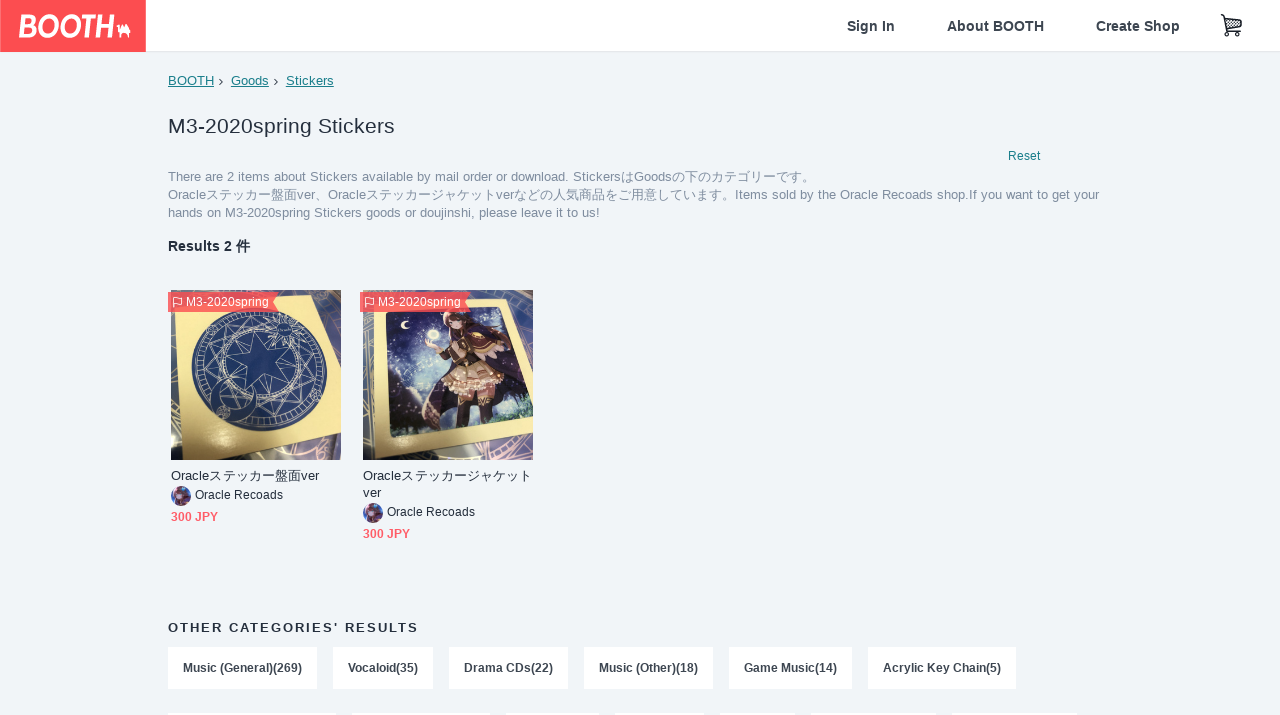

--- FILE ---
content_type: text/html; charset=utf-8
request_url: https://www.google.com/recaptcha/enterprise/anchor?ar=1&k=6LfF1dcZAAAAAOHQX8v16MX5SktDwmQINVD_6mBF&co=aHR0cHM6Ly9ib290aC5wbTo0NDM.&hl=en&v=N67nZn4AqZkNcbeMu4prBgzg&size=invisible&anchor-ms=20000&execute-ms=30000&cb=mfri88qaxlr0
body_size: 48654
content:
<!DOCTYPE HTML><html dir="ltr" lang="en"><head><meta http-equiv="Content-Type" content="text/html; charset=UTF-8">
<meta http-equiv="X-UA-Compatible" content="IE=edge">
<title>reCAPTCHA</title>
<style type="text/css">
/* cyrillic-ext */
@font-face {
  font-family: 'Roboto';
  font-style: normal;
  font-weight: 400;
  font-stretch: 100%;
  src: url(//fonts.gstatic.com/s/roboto/v48/KFO7CnqEu92Fr1ME7kSn66aGLdTylUAMa3GUBHMdazTgWw.woff2) format('woff2');
  unicode-range: U+0460-052F, U+1C80-1C8A, U+20B4, U+2DE0-2DFF, U+A640-A69F, U+FE2E-FE2F;
}
/* cyrillic */
@font-face {
  font-family: 'Roboto';
  font-style: normal;
  font-weight: 400;
  font-stretch: 100%;
  src: url(//fonts.gstatic.com/s/roboto/v48/KFO7CnqEu92Fr1ME7kSn66aGLdTylUAMa3iUBHMdazTgWw.woff2) format('woff2');
  unicode-range: U+0301, U+0400-045F, U+0490-0491, U+04B0-04B1, U+2116;
}
/* greek-ext */
@font-face {
  font-family: 'Roboto';
  font-style: normal;
  font-weight: 400;
  font-stretch: 100%;
  src: url(//fonts.gstatic.com/s/roboto/v48/KFO7CnqEu92Fr1ME7kSn66aGLdTylUAMa3CUBHMdazTgWw.woff2) format('woff2');
  unicode-range: U+1F00-1FFF;
}
/* greek */
@font-face {
  font-family: 'Roboto';
  font-style: normal;
  font-weight: 400;
  font-stretch: 100%;
  src: url(//fonts.gstatic.com/s/roboto/v48/KFO7CnqEu92Fr1ME7kSn66aGLdTylUAMa3-UBHMdazTgWw.woff2) format('woff2');
  unicode-range: U+0370-0377, U+037A-037F, U+0384-038A, U+038C, U+038E-03A1, U+03A3-03FF;
}
/* math */
@font-face {
  font-family: 'Roboto';
  font-style: normal;
  font-weight: 400;
  font-stretch: 100%;
  src: url(//fonts.gstatic.com/s/roboto/v48/KFO7CnqEu92Fr1ME7kSn66aGLdTylUAMawCUBHMdazTgWw.woff2) format('woff2');
  unicode-range: U+0302-0303, U+0305, U+0307-0308, U+0310, U+0312, U+0315, U+031A, U+0326-0327, U+032C, U+032F-0330, U+0332-0333, U+0338, U+033A, U+0346, U+034D, U+0391-03A1, U+03A3-03A9, U+03B1-03C9, U+03D1, U+03D5-03D6, U+03F0-03F1, U+03F4-03F5, U+2016-2017, U+2034-2038, U+203C, U+2040, U+2043, U+2047, U+2050, U+2057, U+205F, U+2070-2071, U+2074-208E, U+2090-209C, U+20D0-20DC, U+20E1, U+20E5-20EF, U+2100-2112, U+2114-2115, U+2117-2121, U+2123-214F, U+2190, U+2192, U+2194-21AE, U+21B0-21E5, U+21F1-21F2, U+21F4-2211, U+2213-2214, U+2216-22FF, U+2308-230B, U+2310, U+2319, U+231C-2321, U+2336-237A, U+237C, U+2395, U+239B-23B7, U+23D0, U+23DC-23E1, U+2474-2475, U+25AF, U+25B3, U+25B7, U+25BD, U+25C1, U+25CA, U+25CC, U+25FB, U+266D-266F, U+27C0-27FF, U+2900-2AFF, U+2B0E-2B11, U+2B30-2B4C, U+2BFE, U+3030, U+FF5B, U+FF5D, U+1D400-1D7FF, U+1EE00-1EEFF;
}
/* symbols */
@font-face {
  font-family: 'Roboto';
  font-style: normal;
  font-weight: 400;
  font-stretch: 100%;
  src: url(//fonts.gstatic.com/s/roboto/v48/KFO7CnqEu92Fr1ME7kSn66aGLdTylUAMaxKUBHMdazTgWw.woff2) format('woff2');
  unicode-range: U+0001-000C, U+000E-001F, U+007F-009F, U+20DD-20E0, U+20E2-20E4, U+2150-218F, U+2190, U+2192, U+2194-2199, U+21AF, U+21E6-21F0, U+21F3, U+2218-2219, U+2299, U+22C4-22C6, U+2300-243F, U+2440-244A, U+2460-24FF, U+25A0-27BF, U+2800-28FF, U+2921-2922, U+2981, U+29BF, U+29EB, U+2B00-2BFF, U+4DC0-4DFF, U+FFF9-FFFB, U+10140-1018E, U+10190-1019C, U+101A0, U+101D0-101FD, U+102E0-102FB, U+10E60-10E7E, U+1D2C0-1D2D3, U+1D2E0-1D37F, U+1F000-1F0FF, U+1F100-1F1AD, U+1F1E6-1F1FF, U+1F30D-1F30F, U+1F315, U+1F31C, U+1F31E, U+1F320-1F32C, U+1F336, U+1F378, U+1F37D, U+1F382, U+1F393-1F39F, U+1F3A7-1F3A8, U+1F3AC-1F3AF, U+1F3C2, U+1F3C4-1F3C6, U+1F3CA-1F3CE, U+1F3D4-1F3E0, U+1F3ED, U+1F3F1-1F3F3, U+1F3F5-1F3F7, U+1F408, U+1F415, U+1F41F, U+1F426, U+1F43F, U+1F441-1F442, U+1F444, U+1F446-1F449, U+1F44C-1F44E, U+1F453, U+1F46A, U+1F47D, U+1F4A3, U+1F4B0, U+1F4B3, U+1F4B9, U+1F4BB, U+1F4BF, U+1F4C8-1F4CB, U+1F4D6, U+1F4DA, U+1F4DF, U+1F4E3-1F4E6, U+1F4EA-1F4ED, U+1F4F7, U+1F4F9-1F4FB, U+1F4FD-1F4FE, U+1F503, U+1F507-1F50B, U+1F50D, U+1F512-1F513, U+1F53E-1F54A, U+1F54F-1F5FA, U+1F610, U+1F650-1F67F, U+1F687, U+1F68D, U+1F691, U+1F694, U+1F698, U+1F6AD, U+1F6B2, U+1F6B9-1F6BA, U+1F6BC, U+1F6C6-1F6CF, U+1F6D3-1F6D7, U+1F6E0-1F6EA, U+1F6F0-1F6F3, U+1F6F7-1F6FC, U+1F700-1F7FF, U+1F800-1F80B, U+1F810-1F847, U+1F850-1F859, U+1F860-1F887, U+1F890-1F8AD, U+1F8B0-1F8BB, U+1F8C0-1F8C1, U+1F900-1F90B, U+1F93B, U+1F946, U+1F984, U+1F996, U+1F9E9, U+1FA00-1FA6F, U+1FA70-1FA7C, U+1FA80-1FA89, U+1FA8F-1FAC6, U+1FACE-1FADC, U+1FADF-1FAE9, U+1FAF0-1FAF8, U+1FB00-1FBFF;
}
/* vietnamese */
@font-face {
  font-family: 'Roboto';
  font-style: normal;
  font-weight: 400;
  font-stretch: 100%;
  src: url(//fonts.gstatic.com/s/roboto/v48/KFO7CnqEu92Fr1ME7kSn66aGLdTylUAMa3OUBHMdazTgWw.woff2) format('woff2');
  unicode-range: U+0102-0103, U+0110-0111, U+0128-0129, U+0168-0169, U+01A0-01A1, U+01AF-01B0, U+0300-0301, U+0303-0304, U+0308-0309, U+0323, U+0329, U+1EA0-1EF9, U+20AB;
}
/* latin-ext */
@font-face {
  font-family: 'Roboto';
  font-style: normal;
  font-weight: 400;
  font-stretch: 100%;
  src: url(//fonts.gstatic.com/s/roboto/v48/KFO7CnqEu92Fr1ME7kSn66aGLdTylUAMa3KUBHMdazTgWw.woff2) format('woff2');
  unicode-range: U+0100-02BA, U+02BD-02C5, U+02C7-02CC, U+02CE-02D7, U+02DD-02FF, U+0304, U+0308, U+0329, U+1D00-1DBF, U+1E00-1E9F, U+1EF2-1EFF, U+2020, U+20A0-20AB, U+20AD-20C0, U+2113, U+2C60-2C7F, U+A720-A7FF;
}
/* latin */
@font-face {
  font-family: 'Roboto';
  font-style: normal;
  font-weight: 400;
  font-stretch: 100%;
  src: url(//fonts.gstatic.com/s/roboto/v48/KFO7CnqEu92Fr1ME7kSn66aGLdTylUAMa3yUBHMdazQ.woff2) format('woff2');
  unicode-range: U+0000-00FF, U+0131, U+0152-0153, U+02BB-02BC, U+02C6, U+02DA, U+02DC, U+0304, U+0308, U+0329, U+2000-206F, U+20AC, U+2122, U+2191, U+2193, U+2212, U+2215, U+FEFF, U+FFFD;
}
/* cyrillic-ext */
@font-face {
  font-family: 'Roboto';
  font-style: normal;
  font-weight: 500;
  font-stretch: 100%;
  src: url(//fonts.gstatic.com/s/roboto/v48/KFO7CnqEu92Fr1ME7kSn66aGLdTylUAMa3GUBHMdazTgWw.woff2) format('woff2');
  unicode-range: U+0460-052F, U+1C80-1C8A, U+20B4, U+2DE0-2DFF, U+A640-A69F, U+FE2E-FE2F;
}
/* cyrillic */
@font-face {
  font-family: 'Roboto';
  font-style: normal;
  font-weight: 500;
  font-stretch: 100%;
  src: url(//fonts.gstatic.com/s/roboto/v48/KFO7CnqEu92Fr1ME7kSn66aGLdTylUAMa3iUBHMdazTgWw.woff2) format('woff2');
  unicode-range: U+0301, U+0400-045F, U+0490-0491, U+04B0-04B1, U+2116;
}
/* greek-ext */
@font-face {
  font-family: 'Roboto';
  font-style: normal;
  font-weight: 500;
  font-stretch: 100%;
  src: url(//fonts.gstatic.com/s/roboto/v48/KFO7CnqEu92Fr1ME7kSn66aGLdTylUAMa3CUBHMdazTgWw.woff2) format('woff2');
  unicode-range: U+1F00-1FFF;
}
/* greek */
@font-face {
  font-family: 'Roboto';
  font-style: normal;
  font-weight: 500;
  font-stretch: 100%;
  src: url(//fonts.gstatic.com/s/roboto/v48/KFO7CnqEu92Fr1ME7kSn66aGLdTylUAMa3-UBHMdazTgWw.woff2) format('woff2');
  unicode-range: U+0370-0377, U+037A-037F, U+0384-038A, U+038C, U+038E-03A1, U+03A3-03FF;
}
/* math */
@font-face {
  font-family: 'Roboto';
  font-style: normal;
  font-weight: 500;
  font-stretch: 100%;
  src: url(//fonts.gstatic.com/s/roboto/v48/KFO7CnqEu92Fr1ME7kSn66aGLdTylUAMawCUBHMdazTgWw.woff2) format('woff2');
  unicode-range: U+0302-0303, U+0305, U+0307-0308, U+0310, U+0312, U+0315, U+031A, U+0326-0327, U+032C, U+032F-0330, U+0332-0333, U+0338, U+033A, U+0346, U+034D, U+0391-03A1, U+03A3-03A9, U+03B1-03C9, U+03D1, U+03D5-03D6, U+03F0-03F1, U+03F4-03F5, U+2016-2017, U+2034-2038, U+203C, U+2040, U+2043, U+2047, U+2050, U+2057, U+205F, U+2070-2071, U+2074-208E, U+2090-209C, U+20D0-20DC, U+20E1, U+20E5-20EF, U+2100-2112, U+2114-2115, U+2117-2121, U+2123-214F, U+2190, U+2192, U+2194-21AE, U+21B0-21E5, U+21F1-21F2, U+21F4-2211, U+2213-2214, U+2216-22FF, U+2308-230B, U+2310, U+2319, U+231C-2321, U+2336-237A, U+237C, U+2395, U+239B-23B7, U+23D0, U+23DC-23E1, U+2474-2475, U+25AF, U+25B3, U+25B7, U+25BD, U+25C1, U+25CA, U+25CC, U+25FB, U+266D-266F, U+27C0-27FF, U+2900-2AFF, U+2B0E-2B11, U+2B30-2B4C, U+2BFE, U+3030, U+FF5B, U+FF5D, U+1D400-1D7FF, U+1EE00-1EEFF;
}
/* symbols */
@font-face {
  font-family: 'Roboto';
  font-style: normal;
  font-weight: 500;
  font-stretch: 100%;
  src: url(//fonts.gstatic.com/s/roboto/v48/KFO7CnqEu92Fr1ME7kSn66aGLdTylUAMaxKUBHMdazTgWw.woff2) format('woff2');
  unicode-range: U+0001-000C, U+000E-001F, U+007F-009F, U+20DD-20E0, U+20E2-20E4, U+2150-218F, U+2190, U+2192, U+2194-2199, U+21AF, U+21E6-21F0, U+21F3, U+2218-2219, U+2299, U+22C4-22C6, U+2300-243F, U+2440-244A, U+2460-24FF, U+25A0-27BF, U+2800-28FF, U+2921-2922, U+2981, U+29BF, U+29EB, U+2B00-2BFF, U+4DC0-4DFF, U+FFF9-FFFB, U+10140-1018E, U+10190-1019C, U+101A0, U+101D0-101FD, U+102E0-102FB, U+10E60-10E7E, U+1D2C0-1D2D3, U+1D2E0-1D37F, U+1F000-1F0FF, U+1F100-1F1AD, U+1F1E6-1F1FF, U+1F30D-1F30F, U+1F315, U+1F31C, U+1F31E, U+1F320-1F32C, U+1F336, U+1F378, U+1F37D, U+1F382, U+1F393-1F39F, U+1F3A7-1F3A8, U+1F3AC-1F3AF, U+1F3C2, U+1F3C4-1F3C6, U+1F3CA-1F3CE, U+1F3D4-1F3E0, U+1F3ED, U+1F3F1-1F3F3, U+1F3F5-1F3F7, U+1F408, U+1F415, U+1F41F, U+1F426, U+1F43F, U+1F441-1F442, U+1F444, U+1F446-1F449, U+1F44C-1F44E, U+1F453, U+1F46A, U+1F47D, U+1F4A3, U+1F4B0, U+1F4B3, U+1F4B9, U+1F4BB, U+1F4BF, U+1F4C8-1F4CB, U+1F4D6, U+1F4DA, U+1F4DF, U+1F4E3-1F4E6, U+1F4EA-1F4ED, U+1F4F7, U+1F4F9-1F4FB, U+1F4FD-1F4FE, U+1F503, U+1F507-1F50B, U+1F50D, U+1F512-1F513, U+1F53E-1F54A, U+1F54F-1F5FA, U+1F610, U+1F650-1F67F, U+1F687, U+1F68D, U+1F691, U+1F694, U+1F698, U+1F6AD, U+1F6B2, U+1F6B9-1F6BA, U+1F6BC, U+1F6C6-1F6CF, U+1F6D3-1F6D7, U+1F6E0-1F6EA, U+1F6F0-1F6F3, U+1F6F7-1F6FC, U+1F700-1F7FF, U+1F800-1F80B, U+1F810-1F847, U+1F850-1F859, U+1F860-1F887, U+1F890-1F8AD, U+1F8B0-1F8BB, U+1F8C0-1F8C1, U+1F900-1F90B, U+1F93B, U+1F946, U+1F984, U+1F996, U+1F9E9, U+1FA00-1FA6F, U+1FA70-1FA7C, U+1FA80-1FA89, U+1FA8F-1FAC6, U+1FACE-1FADC, U+1FADF-1FAE9, U+1FAF0-1FAF8, U+1FB00-1FBFF;
}
/* vietnamese */
@font-face {
  font-family: 'Roboto';
  font-style: normal;
  font-weight: 500;
  font-stretch: 100%;
  src: url(//fonts.gstatic.com/s/roboto/v48/KFO7CnqEu92Fr1ME7kSn66aGLdTylUAMa3OUBHMdazTgWw.woff2) format('woff2');
  unicode-range: U+0102-0103, U+0110-0111, U+0128-0129, U+0168-0169, U+01A0-01A1, U+01AF-01B0, U+0300-0301, U+0303-0304, U+0308-0309, U+0323, U+0329, U+1EA0-1EF9, U+20AB;
}
/* latin-ext */
@font-face {
  font-family: 'Roboto';
  font-style: normal;
  font-weight: 500;
  font-stretch: 100%;
  src: url(//fonts.gstatic.com/s/roboto/v48/KFO7CnqEu92Fr1ME7kSn66aGLdTylUAMa3KUBHMdazTgWw.woff2) format('woff2');
  unicode-range: U+0100-02BA, U+02BD-02C5, U+02C7-02CC, U+02CE-02D7, U+02DD-02FF, U+0304, U+0308, U+0329, U+1D00-1DBF, U+1E00-1E9F, U+1EF2-1EFF, U+2020, U+20A0-20AB, U+20AD-20C0, U+2113, U+2C60-2C7F, U+A720-A7FF;
}
/* latin */
@font-face {
  font-family: 'Roboto';
  font-style: normal;
  font-weight: 500;
  font-stretch: 100%;
  src: url(//fonts.gstatic.com/s/roboto/v48/KFO7CnqEu92Fr1ME7kSn66aGLdTylUAMa3yUBHMdazQ.woff2) format('woff2');
  unicode-range: U+0000-00FF, U+0131, U+0152-0153, U+02BB-02BC, U+02C6, U+02DA, U+02DC, U+0304, U+0308, U+0329, U+2000-206F, U+20AC, U+2122, U+2191, U+2193, U+2212, U+2215, U+FEFF, U+FFFD;
}
/* cyrillic-ext */
@font-face {
  font-family: 'Roboto';
  font-style: normal;
  font-weight: 900;
  font-stretch: 100%;
  src: url(//fonts.gstatic.com/s/roboto/v48/KFO7CnqEu92Fr1ME7kSn66aGLdTylUAMa3GUBHMdazTgWw.woff2) format('woff2');
  unicode-range: U+0460-052F, U+1C80-1C8A, U+20B4, U+2DE0-2DFF, U+A640-A69F, U+FE2E-FE2F;
}
/* cyrillic */
@font-face {
  font-family: 'Roboto';
  font-style: normal;
  font-weight: 900;
  font-stretch: 100%;
  src: url(//fonts.gstatic.com/s/roboto/v48/KFO7CnqEu92Fr1ME7kSn66aGLdTylUAMa3iUBHMdazTgWw.woff2) format('woff2');
  unicode-range: U+0301, U+0400-045F, U+0490-0491, U+04B0-04B1, U+2116;
}
/* greek-ext */
@font-face {
  font-family: 'Roboto';
  font-style: normal;
  font-weight: 900;
  font-stretch: 100%;
  src: url(//fonts.gstatic.com/s/roboto/v48/KFO7CnqEu92Fr1ME7kSn66aGLdTylUAMa3CUBHMdazTgWw.woff2) format('woff2');
  unicode-range: U+1F00-1FFF;
}
/* greek */
@font-face {
  font-family: 'Roboto';
  font-style: normal;
  font-weight: 900;
  font-stretch: 100%;
  src: url(//fonts.gstatic.com/s/roboto/v48/KFO7CnqEu92Fr1ME7kSn66aGLdTylUAMa3-UBHMdazTgWw.woff2) format('woff2');
  unicode-range: U+0370-0377, U+037A-037F, U+0384-038A, U+038C, U+038E-03A1, U+03A3-03FF;
}
/* math */
@font-face {
  font-family: 'Roboto';
  font-style: normal;
  font-weight: 900;
  font-stretch: 100%;
  src: url(//fonts.gstatic.com/s/roboto/v48/KFO7CnqEu92Fr1ME7kSn66aGLdTylUAMawCUBHMdazTgWw.woff2) format('woff2');
  unicode-range: U+0302-0303, U+0305, U+0307-0308, U+0310, U+0312, U+0315, U+031A, U+0326-0327, U+032C, U+032F-0330, U+0332-0333, U+0338, U+033A, U+0346, U+034D, U+0391-03A1, U+03A3-03A9, U+03B1-03C9, U+03D1, U+03D5-03D6, U+03F0-03F1, U+03F4-03F5, U+2016-2017, U+2034-2038, U+203C, U+2040, U+2043, U+2047, U+2050, U+2057, U+205F, U+2070-2071, U+2074-208E, U+2090-209C, U+20D0-20DC, U+20E1, U+20E5-20EF, U+2100-2112, U+2114-2115, U+2117-2121, U+2123-214F, U+2190, U+2192, U+2194-21AE, U+21B0-21E5, U+21F1-21F2, U+21F4-2211, U+2213-2214, U+2216-22FF, U+2308-230B, U+2310, U+2319, U+231C-2321, U+2336-237A, U+237C, U+2395, U+239B-23B7, U+23D0, U+23DC-23E1, U+2474-2475, U+25AF, U+25B3, U+25B7, U+25BD, U+25C1, U+25CA, U+25CC, U+25FB, U+266D-266F, U+27C0-27FF, U+2900-2AFF, U+2B0E-2B11, U+2B30-2B4C, U+2BFE, U+3030, U+FF5B, U+FF5D, U+1D400-1D7FF, U+1EE00-1EEFF;
}
/* symbols */
@font-face {
  font-family: 'Roboto';
  font-style: normal;
  font-weight: 900;
  font-stretch: 100%;
  src: url(//fonts.gstatic.com/s/roboto/v48/KFO7CnqEu92Fr1ME7kSn66aGLdTylUAMaxKUBHMdazTgWw.woff2) format('woff2');
  unicode-range: U+0001-000C, U+000E-001F, U+007F-009F, U+20DD-20E0, U+20E2-20E4, U+2150-218F, U+2190, U+2192, U+2194-2199, U+21AF, U+21E6-21F0, U+21F3, U+2218-2219, U+2299, U+22C4-22C6, U+2300-243F, U+2440-244A, U+2460-24FF, U+25A0-27BF, U+2800-28FF, U+2921-2922, U+2981, U+29BF, U+29EB, U+2B00-2BFF, U+4DC0-4DFF, U+FFF9-FFFB, U+10140-1018E, U+10190-1019C, U+101A0, U+101D0-101FD, U+102E0-102FB, U+10E60-10E7E, U+1D2C0-1D2D3, U+1D2E0-1D37F, U+1F000-1F0FF, U+1F100-1F1AD, U+1F1E6-1F1FF, U+1F30D-1F30F, U+1F315, U+1F31C, U+1F31E, U+1F320-1F32C, U+1F336, U+1F378, U+1F37D, U+1F382, U+1F393-1F39F, U+1F3A7-1F3A8, U+1F3AC-1F3AF, U+1F3C2, U+1F3C4-1F3C6, U+1F3CA-1F3CE, U+1F3D4-1F3E0, U+1F3ED, U+1F3F1-1F3F3, U+1F3F5-1F3F7, U+1F408, U+1F415, U+1F41F, U+1F426, U+1F43F, U+1F441-1F442, U+1F444, U+1F446-1F449, U+1F44C-1F44E, U+1F453, U+1F46A, U+1F47D, U+1F4A3, U+1F4B0, U+1F4B3, U+1F4B9, U+1F4BB, U+1F4BF, U+1F4C8-1F4CB, U+1F4D6, U+1F4DA, U+1F4DF, U+1F4E3-1F4E6, U+1F4EA-1F4ED, U+1F4F7, U+1F4F9-1F4FB, U+1F4FD-1F4FE, U+1F503, U+1F507-1F50B, U+1F50D, U+1F512-1F513, U+1F53E-1F54A, U+1F54F-1F5FA, U+1F610, U+1F650-1F67F, U+1F687, U+1F68D, U+1F691, U+1F694, U+1F698, U+1F6AD, U+1F6B2, U+1F6B9-1F6BA, U+1F6BC, U+1F6C6-1F6CF, U+1F6D3-1F6D7, U+1F6E0-1F6EA, U+1F6F0-1F6F3, U+1F6F7-1F6FC, U+1F700-1F7FF, U+1F800-1F80B, U+1F810-1F847, U+1F850-1F859, U+1F860-1F887, U+1F890-1F8AD, U+1F8B0-1F8BB, U+1F8C0-1F8C1, U+1F900-1F90B, U+1F93B, U+1F946, U+1F984, U+1F996, U+1F9E9, U+1FA00-1FA6F, U+1FA70-1FA7C, U+1FA80-1FA89, U+1FA8F-1FAC6, U+1FACE-1FADC, U+1FADF-1FAE9, U+1FAF0-1FAF8, U+1FB00-1FBFF;
}
/* vietnamese */
@font-face {
  font-family: 'Roboto';
  font-style: normal;
  font-weight: 900;
  font-stretch: 100%;
  src: url(//fonts.gstatic.com/s/roboto/v48/KFO7CnqEu92Fr1ME7kSn66aGLdTylUAMa3OUBHMdazTgWw.woff2) format('woff2');
  unicode-range: U+0102-0103, U+0110-0111, U+0128-0129, U+0168-0169, U+01A0-01A1, U+01AF-01B0, U+0300-0301, U+0303-0304, U+0308-0309, U+0323, U+0329, U+1EA0-1EF9, U+20AB;
}
/* latin-ext */
@font-face {
  font-family: 'Roboto';
  font-style: normal;
  font-weight: 900;
  font-stretch: 100%;
  src: url(//fonts.gstatic.com/s/roboto/v48/KFO7CnqEu92Fr1ME7kSn66aGLdTylUAMa3KUBHMdazTgWw.woff2) format('woff2');
  unicode-range: U+0100-02BA, U+02BD-02C5, U+02C7-02CC, U+02CE-02D7, U+02DD-02FF, U+0304, U+0308, U+0329, U+1D00-1DBF, U+1E00-1E9F, U+1EF2-1EFF, U+2020, U+20A0-20AB, U+20AD-20C0, U+2113, U+2C60-2C7F, U+A720-A7FF;
}
/* latin */
@font-face {
  font-family: 'Roboto';
  font-style: normal;
  font-weight: 900;
  font-stretch: 100%;
  src: url(//fonts.gstatic.com/s/roboto/v48/KFO7CnqEu92Fr1ME7kSn66aGLdTylUAMa3yUBHMdazQ.woff2) format('woff2');
  unicode-range: U+0000-00FF, U+0131, U+0152-0153, U+02BB-02BC, U+02C6, U+02DA, U+02DC, U+0304, U+0308, U+0329, U+2000-206F, U+20AC, U+2122, U+2191, U+2193, U+2212, U+2215, U+FEFF, U+FFFD;
}

</style>
<link rel="stylesheet" type="text/css" href="https://www.gstatic.com/recaptcha/releases/N67nZn4AqZkNcbeMu4prBgzg/styles__ltr.css">
<script nonce="zVtg4AFbq3qjXFhSXSkHVg" type="text/javascript">window['__recaptcha_api'] = 'https://www.google.com/recaptcha/enterprise/';</script>
<script type="text/javascript" src="https://www.gstatic.com/recaptcha/releases/N67nZn4AqZkNcbeMu4prBgzg/recaptcha__en.js" nonce="zVtg4AFbq3qjXFhSXSkHVg">
      
    </script></head>
<body><div id="rc-anchor-alert" class="rc-anchor-alert"></div>
<input type="hidden" id="recaptcha-token" value="[base64]">
<script type="text/javascript" nonce="zVtg4AFbq3qjXFhSXSkHVg">
      recaptcha.anchor.Main.init("[\x22ainput\x22,[\x22bgdata\x22,\x22\x22,\[base64]/[base64]/[base64]/[base64]/[base64]/UltsKytdPUU6KEU8MjA0OD9SW2wrK109RT4+NnwxOTI6KChFJjY0NTEyKT09NTUyOTYmJk0rMTxjLmxlbmd0aCYmKGMuY2hhckNvZGVBdChNKzEpJjY0NTEyKT09NTYzMjA/[base64]/[base64]/[base64]/[base64]/[base64]/[base64]/[base64]\x22,\[base64]\\u003d\x22,\[base64]/J33Cl3/[base64]/DrcKew6V6XCLDksKZw6DDi8OCw5RMEmzCkRfCiMKhPCFAGMOnA8K0w7bCuMKsFnMzwp0Jw7zCvMOTe8K4ZsK5wqIbbBvDvUQvc8OLw6pEw73Dv8OKZsKmwqjDpghfUW/[base64]/wrQzwqnDuXvDi03Dn8ORwoPDm3LCk8K7w4zDisKlU3Z8McKdwprCisOAVG7DvWfCp8KZZWrCq8KxacOOwqfDoF/Dk8Oqw6DChzZgw4o/w4HCkMOowpfCq3VbRTTDiFbDmsKoOsKEMTFdNDkebMK8wrp/wqXCqU8fw5dbwqJ3LERBw4AwFQnCjHzDlT5zwqlbw5vCnMK7dcKADRoUwoTCmcOUEwl6wrgCw5ReZzTDusOxw4UaesOpwpnDgBpkKcOLwrrDq1VdwoJWFcOPVk/CknzCosOcw4ZTw47CvMK6wqvCh8K8bH7DtsKQwqgZB8Otw5PDl14TwoMYDCQ8wpxhw6fDnMO7YhUmw4ZSw5zDncKUE8Kqw4xyw4UyHcKbwq8gwoXDgjxMOBZNwp0nw5fDgcK5wrPCvVF2wrV5w6DDplXDrsOKwrYAQsO0OSbChkoJbH/Dq8OWPsKhw6pbQmbChxAKWMO4w4rCvMKLw5LCkMKHwq3CkMOJNhzCgsKdbcKywpnCiQZPA8O0w5rCk8KUwqXCokvCs8OrDCZYdsOYG8KBej5iR8OYOg/CgsKfEgQlw7UfcnFowp/CicOEw6rDssOMfxtfwrI2wpwjw5TDuC8xwpA9woPCusObTsKWwovCoXDCosKGADUJfMKkw7/CoXAzTxnDtkfDritowp/DssKOZEvDlzAcCsOYwoTDtGPDs8OSwqlzwrIUNEk9O3R7w7zCusKjwq5rD2TDjjHDqcKww4rDlwfCr8OdCxvDpcOsFsKCTcKYwozChDPClcKLw5/CgS3DrcOqw63CpsOzw49Lw5gHQsKrTwPCucK3wqbCikrDp8OPw4/DrSQ+LcOtwqjDjT/CpkjCvMKEOxjDjDLCqMO7eGnCsFA4dcKJworDh1AsQzbCm8KVw4wgZmFjwq/DvSHDoHosEkVgw6XCuAQ6QHhLFE7Comhrw7TDlAPCtBrDpcKSwr7CkWs2wqRkfcOyw6jDrsKPwo7CinMEw4Fow6fDssONNEY9wqbDiMOowo3DhArCp8OaIiI6woJtTycLw6vDqT0ywrlQw7kFWsKFbEUDwqh8E8O2w58lCMKOwr3DlcOUwpAkw4/CucO0XsKYw63DqMO6C8O6esKmw7IuwrXDrBNpE3/CpBwXKx3DtMK6wqPDg8OqwpXCqMO1wrLCl2dIw4HDqcKiw5fDlz1tA8OWYgY+Qg3DjmPDthnCmcKFYMONUzMoIsOqw6tof8KiA8Owwr47O8KOwqDDgMO6woN/fC1+Rmt9wozDogZZFsKaUw7DgcOoXQvDgmvCvcKzw7Ihw6bCl8O8wrAkbsKiw4E6wpDCp0rCtsOZwoBRQ8KYPkPDrsKWQhN1w7x7RG3DjsOKw7nDkcOQwogvesK9JgQQw6MTwppCw5jDkEA/NsK6w7zDlcOiw6rCucKjwo/CryMUwr/[base64]/[base64]/w7TCnsKww51MY3nCkkV8w6gEwp/[base64]/CpUAiw63DtcKuwoszKXXDhFPDgcOFAVnDuMOdwoQSN8OAwrbDpzIdwq4hwpPCssKWwow+w7QWElfChWt9wpJ8w6nDtsOlGzjCtlA4PkvCj8O0wpsEw5XCtyrDusOVw5/Cr8KFG1wRw6pkw4EjOcOCXMKzw5LCisOywr3CrMOww4wCVmzCtmZtLkIZw79+BsOGw6B/[base64]/w63DmcKBwq7CpMOJw7PCqsKzE8K6w4xPccKBJkpFFBzCu8KWw5w+wqFbwrYBa8K0w5DDrAxDwqY3ZXN1wpdOwqVrA8KGasKew7XCgcOew799w7TCmcOuwpLDnMOeUBXDtBjDtS48LS9aXRrCs8OTRsODT8OfIsK/KsO/Z8KvGMOvw6vDtDkDcMKwbWUJw5jCmEPCjcO3wpTCvz7DoUokw4E9wofCh0cdwr7CpcKGwqvDoU/Do3LCsxbDgVMWw5/[base64]/DhMK3wqvCr8KwAE1hw45bZcK1w5QMwoBjUsKgw6vChjkSw7hlwqPDkihJw5BRwr/DhSzDkwHCksOjw77CksK3acOzwo/DvU4gwqscwq9iwo9nZMOcw7xoIUpUKzrDjSPCmcObw6XCoj7DjMKfXAjDuMKgw7bCpMOiw7DCncOEwo4RwoAWwrZyJRxpw5s5wrAdwqXDtw3CmHoIDyh/[base64]/CocKQw6w7dcKEA8OTwrzCpsKtwow4w6tCesK5wqbDncKBGsKfwqwRMsKAw4hQWz7CsirDi8OzM8OvYMOew6/DjRIbQsKtfMOzwqFFwoBVw61Xw5pjNsOMWWzChgFMw74ZAFlcD2/CpsK3wrQyS8Otw47DpMKLw4p1HRVQOsKmw4Zew4JHByseTW7CucKcFlrDucO8w7wvVSzDqMKbw7DCvkvDvw3DjsOCamTDqjs6H2TDjsODwqvCpcKvScObMAVaw6Ukw73CpMK1w7fDmQs4YFlKXx1Xw6FawpYXw7BXW8KQw5dAw6Uzwo7CtMKALMKyKCE9UD/DksODw6E+JsK2woorbsK0w6BNIsO9JsKGcMORIsKxwqTDpw7DicKOVkFXfMORw6wiwqXCrWwtQ8KtwpgaPxHCrwI/[base64]/[base64]/[base64]/GMK5woUGw4TCtcK7B8OpwojDpGtdwprDsgk1w49awrXCqClww5PCssOkwq0HOsKbLMOaQBHDtlMKZT0gJMO1IMKNw5ghfH/Dn0PCu03DmcOdwpzDrAI3wqbDtUbCux3DqMK8EcO8eMKEwrbDosO5UsKBw4rCmMO/LMKEw7Z4wrgtGMKIN8KPe8K7w6cCYW3Co8OZw7TDlEJ2SWrClcOoZcOwwqpgIMK6w6fCs8OlwqTCpMOdwq7CjzrDuMK6HsKFfsKTGsO/[base64]/DrcOSI8O0wqQfw5xCV8Otw5kbbRN9IsKmFMKLw5bDh8OCBMO9G0XDvHplGAkAcHd3wrnCjcOXEMKqEcO6w5jDtxrCq13CvF1twolFw4jDgzwmOxg/ScO+DEZ7w77CoADCt8K9w70PwrHDnMKyw6fCtsK/w5MLwqzCsVF6w73CpsKow4bCssOSw5TDrx8BwqQrw5HDu8OIwpXDj17CksOYw5VhFD0tA1jDsC9CfQrDkyjDuRAYUMKcwqPCoF3CjFxmOcKfw5xLM8KAHybCqcKKwr9oKMOiIVPCqMO7wqfCncORwrfCjUjCqFQeDiEsw6TCscOCM8KMcWwGKMOCw4hIw5/CrMO7w6rDsMK6wqXDs8KIAnvDnlwnwp1Rw5nDlcKoMB/CvHxVw7cww6rCgcOXw5zCulM/wpDClBYmwoJVCULDvsKQw5zCjsOeBgZYCldMwqzDn8O9NlrDnwpYw6zCqUhKwqHCs8OVeknDgzPCnGXCpw7CicO3csKOwphdWMKfSsKow4RSGMO/woB8NcO5w6QiG1XDl8K2QcKiw7JwwpwcGcK2wrnDsMOAw4XCgcO+QT5zY1p+wq8UXHbCumdcw53CnWUwW2TDn8KvLgwmHXTDssOfw4I5w73DsWrCg3bDmRzDosOddUU8NVEELlICOcK/wrUYcDYTC8OHacOYBMKfw7AaRwoYHzZpwrPDncOZRH0hGS7DosOvw6Eww53DpQ9Kw4ceRVcbesK6woYsGMKXJUlWwqXDp8Kxwoc8wq8vw4UNKcOMw5zDhMOcGcOuOVNaw7LCtMOTw7zDv0TCmCXDtMKAQ8OwC30iw6LCn8KRwq4MLn16wp7Do0nCpsOYaMK8woAKb0/[base64]/CsCHCtEBzIcKWasKPIHRiw4ktaMKbwoxywrcdRcKUwp5Bw5dEcMK9wr8gBcKvGcK0w4FNwrkcLcKHwqhsNE0sd2YBw4M7P0nCuXxwwrbDk17Dk8KbZS7Cs8KIwpfDo8OkwoA3wotQIBoeSTBrC8K/w703b0kJwrZqcMOzwqLDksOQNxXDh8KNwql2K1DDrxgVwr4mwoNqG8OEwoPCihBJTMOtw7Juwo3Dlx7DiMO4ScK4GcKLEFDDphvCocOVw7zClDUgb8OPw4XCisO5MVTDpMOlwrNdwobDlsK5L8ONw6bCtcKQwrXCu8KRw5XCtcOTTMORw7/[base64]/w6dPw4ssKsKYOMKiA03Cn8KeU8OrLMKyOXbDqQM0Kwgswo5Swq4uNFgmImsdw6PCrMOqNcOKw6nDr8OUasO2wrfCljVdf8KbwqcswolWaG/Du1fCpcK8wrzCqsKCwrHDp1N8w4rDk1Fvw4AVXmVkQMKEccKsFMOtwoDCrsKzwofDksKuK2Nvw7h9WcO/[base64]/wqrDpW3CpMOdwrfCkQjCryzDonc6w5/CrBZsw7vChE/DuU57w7TDn0fDh8KOTUTCgMO6wopKdMKvI001HMK9w7NIwo7DgcKJw4XDkhk7VsKnwovDhcKIw78mwrZzB8OoUXvCvDHDjsOSw4zCjMKiwrAGworDhkHClh/CpMKYwoF7SmdrT3vCrS3CtQvCk8O8wrLDrsOPHcK/Q8OtwpY6UMK+wqZ+w6BlwrBBwqZkC8Onw7rCkGLCuMKhVTQ7IcKxw5XDoTVJw4BlEMKpQcOLYxXDgl9AHhDCrzBYwpUpf8KTJcK1w4rDj37Cmj7CpcKFdMO2wq/ComrCt1LCtmjDuTpfe8KPwqLCghg4wrFZw7nCjFhGXGUaG0cjwpvDuTTDr8OZUQzCk8OBXz9ewpg/wrFaw4V7wpXDhgkNwq3DvgPDmcK8O0vCtQBNwrbCly0XOEbChzgvd8OvTVTCh0cHw7/DmMKLwpoVTGLCsU5INcOkBMKswq/DgCnDu1bDicOKB8KKw6DClcK4w4s7K1jDsMKSR8K7w6FEK8Oaw54jwrTChcKiZMKfw4Arw4c4b8OBWU7CtcO7woRMw5HCgcKzw5vDm8KxOVPDncOZOz7DpnXCl3bDl8Klw6UzTMOXel4FEzFuH2UTwobDonMawrHCqVfDtcO6w5w+wo/Cki0XOwHCu1gFLxDDtWkbwowiADDCvsOgwojCtjNmw61kw6fChMKbwoPCsF/[base64]/Dny5+w5oZw4wrwrRDw6haw5lowqAqwpfCqB/DkCfCqQPCnHRzwpRzbcKhwpp2ChtBAQIpw6FDwoQ0woHCnxdAQcKcUMKxWsOFw4DDpX1nOMORwrzCtMKSw6fCkMKtw7/DklN+wr0UPgjClcKVw48DJcKURi9Fwow4TcOawpvCkmkxwonCukHDuMORw60bOADDm8KZwo0pRTvDusO0GcOGbMOxw58Ww4siJ1fDvcOoIMOIHsOgNXzDgxcyw6DCmcOxPWDCm0/CoigYw7XCuwk1f8O6e8O3w6fCi34KwrXDlEnDozbDuj/Ds3LDogbDhcKAw4opc8KLIXHCrR3CrMK+BcOdSU/Dt2/CiEDDmwnCqMOaISdLwrZmw7/DusKFw7HDq2XCr8OWw43CkMOyUyfCoQjDscO1fcOmX8KVBcKzOsKrwrHDrsKbwooYTFfDoHjCksOpU8ORwr/CtsOYRmkzAMK6wrlEWCs/wqhZLyvCgMOfH8KQwqoUb8K5w4Y6worCjsKuw7LClMOYwpTCicOXUVrCv3wpw7PDlTPCj1fCusK5P8Oiw5Z8GsKLwpUoa8OBw7suelgXwot6wpPChcO/w7PDl8OwHTA3cMO+w77CgGTClsO4W8K4wq/Dq8OEw7PCqi/Dp8OKwpBhDcKNAEInL8O8CnXDlUc0ccObM8KFwpJnPsOewrnCgkQfDmFYw410wq/CjsOnwpXDvcOleA8VFcKGw4cJwpnCrntUZ8KfwrTCqcO9AxMAD8O+w6lDwoXCjMK1HELCqWDCn8Khw4tKw7rCnMK3XsKzYjHDrMKbT33DiMKEw6zCs8KzwroZw5PCosK8F8K2bMKffF/DvsO0cMKvwrYvfEZiw5/[base64]/Dq27CscKpT8KCw5E5w6TDpsKhw6zCncK3VmrDvMK+EnjDkcKpw4bCk8K3QnDDosK2f8K/woYBwo/Ct8KFZR7Ci0B+WsK5woHCnQLCuntGa2HDpcOZRGTCtn3Ci8OuOio9CkbDuB/ClcKYdiXDr2/[base64]/wpFsen7CicOLC8KYfMOUTMOSTsKpDsK+w6DDt3R2w4oOT0oiwr58wp8YaGcsWcOQIcOTwo/DkcK6FQ/CgQBKfSbDtRbCsk3CgcKEYsOKDUbDhDMZbMKawpzCncKfw7k9W1pnw4ofeCfDm2tqwpFqw45wwrrCgSXDpsOQw4fDv0zDuzFmw5PDjsK2WcOOF3rDmcKIw6YdwpnCm3UpfcOeA8OjwpUwwq16wpsrXMKfDiNMw7/Du8KUw7rCtRXDssKnwp0dw5ggLnwHwqMdG0RYWMK1woHDmQzCmMKvHcOrwqAjwrPDgz5uwrfDrsKgwrNID8Owa8K3w7hPw7PDksKLC8KJcQAQw610wozClcO3ZMO/[base64]/CrBHDvzTCsRB9w5h9w6nDosOHwpPDiMOFZcKQw7nDncOgwp7DmF96SDrCtcKGUcOYwo9kYntmw7FuOErDocOkwqzDtMOIK3jCrT3DukTDnMOjwogqZQPDvsKWw513w53DsUAGasKFw4sXCT/Dinpmwp/Ct8OFHcKiRMKEw4sXQ8Kzw4/Dh8OnwqFKUsKxwpPDrAZtH8OawpzCpA3CqsKWViBrdcOvccKcw6tZLMKxwqgVRUIQw70CwpcFw77DlgDDiMODa3w6wqFAw4IvwptCw68AE8O3UsKKFsKCwpdkwo1kwofDojlcwrRZw4/CrBnCvjAlVDVuw5YpDcKFwqTDp8OVwp7DpsKiwrE6woMww61zw4s/w6HCjkPCl8KiKMKrOk5gdcK3wotvR8K6PwpAe8OLbwbCjS4hwolrZMKzAV/CuRLCjMK0KcOhw6TDlFnDtC3DuwB4M8Ktw4/Cg0NrHF3CnsOyb8KOw4kVw4Enw5fCp8KINloXHmZxacKLWMOaA8OvSsO8cDRgEwwzwqwtBsKuOcKkVsO4wqrDucOrw4YqwqXCtkwyw4Aww77Ck8KYYMKGHF1gwqPCugYaQFUfazI/w614RsORw5PDsQXDknTCkGEmcsO2fsKTwrrDlMKzfE3Ck8K+dCbDocOBH8KUFwZoZMOJwo7DtcOuwrHCuCbCrMOnMcKowrnDksKdf8OfAMO3w6Z0H0MWw4/ConPCjsOpZkrDvHrCtEAzw6jDjBlVIcKhwqzDsDrCgRhuwpwKwo/CgRLCvx/Di17DpMOJI8Obw7RlIMOTAlDDssO8w4TDsXcRGcOuw5nCv1LCqVdEJMKJPSnCncOMaF3CngzDjMKvIcOjwql8PxLCtTTCvQRuw6LDqXHDoMOIwpcINhB/[base64]/Cgw82AQ5WCMOuw7zCrBRjw658WWsuw74kexrCglbCgcOKSwJ4SsOkXsOZwrkzw7XCscO1ITNFwpnCsw8twqUnf8OddRE/[base64]/CisOPGMKtw5PDuVZMwqPCrVYrw7o/[base64]/[base64]/PcOcaiPCgmDDgcOswr7Ck8Orw5TClsKnHsOlw58HTmVjAU3Dr8O1FcOOwrVUw5Iew6LCmMKyw6gSwoLDqcKLTMOiw7Aww7cxN8OEURLCh37Cg3Flw4HCjMKfQw7CpVA/[base64]/Cgj5OQMK5w4pBfMKCRjkQw74nT8Kuw6McwqlFPmEdYcORwr1nWFjDr8KgKMKZw6cFL8OtwoE2XEHDoWTCiz7DngvDtWltw7Zrf8KKwqkcw6V2Tl3CqcKIAcKww6HCjELDll9Uw4nDhlbDiHjDvcOzw4XCrxQ0IC7Dq8KWw6Bcwr9iUcKXHxPDocOewozDijU0LE/DrcOewql7KXbCjMOOw714w6XDgcOXW0BTVsOhw75/wqnDhsOpJ8KQw6PCmcKUw4AYU351woXCvCnCgcOHw7bCr8K+FcO1wqvCqRFJw6/Cql4wwpfCkngBw78Ewo/DtnUzwr0bw5DClMOlUWTDswTCqSzCtB80w7jDi0XDjhjDqEvCn8KUw4jCv3ZObMKUwp3Dv1RQwqjDizPCnA/DjcKAasK5aVDCpsOtw6PCs0LDlwBwwrxXwqfCsMKtBMKEAcO1ZcOfw6tGw5NYwp1nwrcww4PDoGTDlsK/[base64]/Cv3nDlMOwHCzChQ9Wwrtuw57CosKRAVJYwr8Iw6jCmnvCnlTDvUzDocOlQiXCtmwwGBQCw4Jfw7bCr8ODfxZ/w6A2dlc+R3IQBWXDp8KqwrfCq0PDok1iHzprwovDnUXDnwPCiMK5KFXDmMK4ZQfCgsKiKhUvUDZ6LiR5fm7DlTdxwp9fwrZPMsOTUcK3wqbDmjpsA8O4amTDqMKkwqPDicOLwo/CgsOHw5fDhlrDtcKkNsKTw7dNw6/CmEvDuHvDokwiw6FLQ8OVI2nDpMKJw5hPQcKLQ1nChiMzw5XDi8OOZ8KBwoN0BMOKwrdBI8Kdw5wSN8OfHcK5bj5NwofDoznCsMOBIMKxw6nCh8O6woVIw4TCtXfCo8OLw4rChEDDpsKDwoVSw6zDqzhYw6R2IHvDvsKZwr/[base64]/wo9cwrdyIcOLw5bCvcOuY1vCqMOEw54CD8OTwofDkcK8NMO/wqtdRxnDoWd3w73CoTvDn8O8F8OIFTxmw73Cogk5wotDWMKvPGvDocKjw5sBwoDCrcK8csO1w7AGFsKFPsOZw5U6w6x/w63CicOPwr8Fw4fCicKfwofDrsOdAMOJwrVQSUF/FcKUZl7DuD3CvjPDksKOWlAzwq5cw7YDwqzCkCpBw5vCqcKnwqh8C8Ojwr/DsUIowppbeUPClUQCw59JSR5UXDLDsiFBCkdLw5UUw6BKw7HDksOmw7fDvDjCmjR3w6TCrmVTTh/CqMOSezoww7NcbCzCpsO1wqrDo3nDsMKiwqhmw7DDlMK7T8K6w68WwpDDlcOaY8OoFMK/w7bDrj/CqMOwIMKxw7x6wrMsfsOxwoAbwr42wr3DlyjDqTHDtQJuOcK6CMKodcKcwrYeHGNXIcKmSQ/[base64]/wrYrwq/[base64]/Ctit0PMKLQ8OxwozComELAzoCP8OOXMKvJ8KmwoE5wrHCmsOSNCLCjsOUwqdXw4lIw7zCgn8Fw64uZQcpw5vCn00wImYCw7fCg1YObUrDh8O4bzbDgcOzwoI4w7BOYsORJDthTsO+G1Rbw4cgw6Yrw6DDicK1wqUtMBVbwq94LMObwp/Cnnt/VxpVw6UUE2/Cm8KXwoRPwosPwpbDjcKRw7csw4hAwpnDqsKIw4bCuk3Dn8KrXQdQKm5EwolYwoRIXMOww6fDjAYNOAjChsKmwrRHwr4MZsKpw6lPUGjCkS1Zwp4LwrbCrDLDhgkcw6/DgmnCvxHCqcKHw6oKcyUSw7JvFcKuecKLw4/ChFzCt1PCqhnDqMOew6/DmMK8WMOlJMObw4RUw44TLV1aRsOfH8OAwp4qXVFuEmUlQ8K3OypKbSTDscK1wq8Ywpc8Kx/DmMOEWcO5V8O6w7jDmMOMCW5OwrfCrjNYw45xAcKfDcK2wrvDvSDCgsOKecO5wqkbYh/CosOrw6VlwpIJw6HCg8OlSsK2YBtCQsK7w7HCucO9wrVBc8OXw6TDi8KURUQYNcKww6Mowq0iccO8w7k9w4k4dcKOw4YlwqNaA8Ojwo83w5zDlhTDrwXDpMKxw6BEwp/[base64]/[base64]/[base64]/CuV/CpwXDtMKbecOtw5TCk8OxGQAnOg3CjSoIEBBSGcKyw7A4wpYXS28eG8KIwqMnRsObwr8qXMOIw4Enw7XClhDCvhkNEsKjwonDosOkw4/Dp8O6w4HDrMKHw4bCoMKbw5dAw7FuC8KRa8KVw5VBw7nCvBxOFHYVDcOcKD1eT8KmHwXDqRJNV3Eswq/Ck8OOw5/Cq8KDTsOLecKkWUZdw5daw6vCn3Qee8KddEPDvlzCusKAAXLCncK6JsO8bCFgaMOnOMOQOCXDiyxhwpAswow5dsO9w6TCmcK1wq7CjMOjw7dewp9Kw5rCr2DCtsKBwrLCkQbCosOCwpAVd8KFMy7CqcO/V8KoYcKowqnCuzzChMKNaMOQK14pw4jDncKAw5A6IsKuw57CnT7DqMKSIcKpw6lwwqLDtcO7w7/Cqzcgwpc/w7jCosK5IcKWw5zDvMK7XsOzHjRTw55ZwrppwrfDujrCj8OEdCsaw47CmsKBbTBPw4jCicOvw4Mowr/Di8ObwobDv3pkXXrCvyUqwpfDrsOSESrCtcO6R8KVMsO9wrjDrTVrwrrCsXQ0HWnDqMOGU0R9RRFXwol8w5FSJ8KMaMKaeCUgOSDDrMKEVigxwpMhw4FxNsOpdABvwpPDkX9Vw5/CgyYHwpzCqcKPNyBdTG8tKxoCwp3DqsOhwrNuwpnDv3PDrMKOEcKYLlvDscKBecKTwp3CjjzCrsOOE8KxTXzCrAjDkMOyDAfCgDnDocK5eMKuFlIvfwR/JXLCq8KLw74GwpBRESJkw7/CusK0w4bDm8K+w4TClQ4jJsOvLArDmQJLw7HDgsOaVMOZw6PDvzLDpMKnwpFVMMKQwqjDqcO2RyYka8KLw7jCo3kGZWNrw5HDr8KTw40MIBbCscK/w4LDrcK1wqvCtwwHw69Ew5HDnAjCrsK4YncXGWICw7lqRsK1w7NecGjDi8K8wqTDihQLB8KuAMKjw5Ehw7pHF8KLP2zDrQI1T8Oow7pewrcdYnFEwpwNc3nCvzXDlcK2w4NJHsKJb1rDucOCw4PCvAnCkcOaw5zCgcOTW8O+BWfDu8K5wrzCoCoEa0vCpm7Cgh/Dg8K/Xndcc8KzNsO1GH48Ahsmw5ZAYBPCp0tsIV8fIMOocQ7Cu8OkwpHDogQYMsOTZWDCjQDDm8KrL1NMwrxwOWfChlcyw6rDsTfDjsKKBQTCpMOZw7QENcOZPsORQkTCjzsowqTDigrCrcK5wq3DlcKnOmJAwpBMw7gyKsKGPcOiwqDCil5uw5/DgjBSw6DDuUHCm1ghwrMiZMOVa8K7wqE+cxTDqi0DCMOFXk/CpMKewpFbwpxkwq8TwoDDpsOKw77CtWTChkJNH8KHEyZGeHHDnGFPwoLCigbCscKSDCgjw58ZA14aw73Ct8O3LGjCpVEJecK3M8K/LsKrd8K4wrNvwrrDqgUbPU/DvFzDsF7Clm8VdcOmw7kdBMORYxsCw5XDmsOmClsXLMOBLsKNw5TDtgXCoSoUGVhVwpzCnUPDm23DgHF5JQBOw67DpEzDrsOZw5Zxw5RmRmp0w7ceSWBxKcOMw5M8w5IMw6xcwqHDpMK+w77DkTXDmgvDvcKTYWlLZUzCsMOewo/CulHDoQ99fXjDicOzGsOQw5Z6HcOdwqrDn8KqDMKEfsOAwrgVw4xbw5sYwqPCpGvCi1UISMKEw518w5ccK0x2wr8CwrDDhMKOw4DDhGdGYcKZw5vCnWlJw5DDk8O6W8KVZmDCvwnDsAfCscKHchrDvMO/SMO3wp9OSw5vWh/CsMKfTxHDmkMaFDRdeFnCrnTDjcKOEsOhe8KSVGHDnDXCjTjDp3RBwro1VMOIQsO2wpfCkEw3SnjCvcOzaCpbw7BRwqUow5UlTjUowqknLgrCjSjCtB90wpnCuMKUw4JGw7rDnMKkZXcRQsKRb8Onwr5vS8OSw5VbCmYLw6/ChicXR8OFecKIO8OHwpgPfcKqw7PCgiUPOQ4AQ8OYIcKyw64GOEjDsXcNKcOiwp/[base64]/Dt8OSFcOkw7fDmsKTw7dkw5TCpMOiYRxpw6/[base64]/[base64]/Cv18hZB7DisK9fVscJ8K2w5cXTGnDi8OPw6PCtQdEwrYpc3hAwoUQw7/[base64]/CrynDkXpiwqR5Shw9w4Amw7tjGX/CsyJra8O1w6knwonCv8KwIsO0QMKlw6TDlMKfWlhNw6DDkcKEwp1vw6zCj17CncKyw7F1wo1Kw7/[base64]/[base64]/DnMOlACTDlsK7wqzDqcOTGsO8K8KZKgJgFm/CisKyGi3DmsKswrvCisOsfTvCoQNLUcKDIETCmMO2w7ENKMKRw656PMKPHsKqw4/DusKiwrbCv8O+w4VdYcKnwrMwDRUlwrzChMKAIR5hLxItwqkiwr1gUcKgecK0w7MiOMK+wqFvw5BDwqTChD0Iw5tuw68vH01IwqTDtUURUsO7wqwJwpg3w6EOcMO/[base64]/DlsKSw4bDusKZOcOtLxrDmsOBbTV0csKkRgnCsMK/QMOMNjxSMMKWL0sDwprDpRkoCcKow4Q2w6zDgMKIwqXCtMKTw7PCoxzCombCqcKzOCQHGAw+worDihPDu2DCt3DCmMK/w4EpwrIlw4tYcW9VehDCnXIQwoAcw6tTw5/DiwvDngPDvcKvImNQw77DvMOnw6bChSfCrsK4VMOOw55Fwr0yVzZtI8KLw6zDhsOowpfChsKsC8Okbw/CjyVZwqbClsOvOsKuw417wodZYsOww5JlZ0HCv8OqwrZsTMKFGgfCrcOfZCwGXUM0GU7Cu3puEELDgcKeFxF+Y8OaCsKdw7/Cu2fDq8OPw7QCw5fClQnCq8KsFG3DkcODRcKVFkbDhmjDnxFgwqM3wo5awojDiV/Dk8K7QCDCtMOrPEbDoTbDihklw5PCnAYwwocKw4LCvkYOwrZ5cMK3JsKTwpnDnh09w7PDk8OFX8KlwpRRw5JlwofCoD1VNlTCl2vClsKLw4zCi3rDiGUuTywPEcKwwoFjwofDr8K3wrrConXCiwtTwrAKecKlw6bCn8Kqw4HCnhw3wp16FsKRwq/CgcOadmMnwqMiN8O1ScK7w7IVPz/DhXAjw57Cv8K9UCwkcW3Co8KwCsOawojDl8KgY8K+w4UmH8OveSrDl0DDq8KzZMK2w4bCpMKkwrlpXwEgwrsNTQjDpMONw49dcyfDpB/CksKzwqFkBTMNwpDDoxonwoA7eHXDgsOPw6bCu21Ow4NSwp/CoxLDvA14wqDDnjDDhMOEw78bTsKTw7nDqn/CqUPDqcO9wqUUcW0lw787w607c8OtJMOHwprCr1nCqnnChsOcFyBSKMK3wqLCqsOrw6DDmMKuOysdRhzDkzrDrcKnYVAMYMKMfsO+w5/CmMO9M8Kbw4sOQcKWwoVjLcOHw5/Dp0N8w6nDnMK3YcOGw70cwqB7wo7Cm8OhDcK9wrxHw4/[base64]/wpxCG8KOw6XDlyLCkDlAw6IXfMOVeMK6w6jCn3JnwrZzcgnDnsKew7PDm0fDtsOJwol/w5U+LVDClEkpXF3CsE/Dp8KIAcOOdcKWwpvCpMO+w4RxPMOdw4NZYk/DvsKdOQ7ChyxALB3DisO1w6HDkcO5wp9Uwo/CtsK+w5lQwr9Sw7UZw6jCtT9uwr8zwooXw5E9ZsOjVMKvQMKGw7oFGsK4wptzdMOPw5sPw5BPwrwEwqfChcKZFcK7w4nCozBPwrtSw74IGC15w7/[base64]/CosOJw7c0w5xIDcOQC2ZNwoEWXnbDq8OHVMOUw7nCkVEJGzXDqwrDr8KNw7vCsMOTwqfDhyk6woDDokrClMK3w50cwrzDsCxKUMKHDMKZw4/CmcOLISXCo29sw6rCtcO8wqddw6LDk3bDi8KNAScdcBwAeAU3WMKiw43CmnR8U8OVw4sdEcKcamjCr8O7woDCgMOuwoRIBCMFDHQpWhZkZsO7w50mKjHCiMOfOMOJw6QTZnrDmhXDi0bCmMKuwqzDlllmalMEw5l/MDfDljZjwqwIIsKcw6rDsFvCvsOSw49lwoPCtMKqE8O1SmPCt8OQw5bDrsO/VMOQw53Cn8KOw50JwqEVwrZrw5/CtsOXw5M8wprDucKDw7PCpSRdOMOXeMO6WULDn3M/w7LCgXgnw4bDqzZIwrtcw6HCvSzDt2diJcK/[base64]/DkWTClXzCocKCdBRRwpF8w41dPMOGa8KUGjhXOzfCszfDkhvDrDLDoE7DpsK1wpxdwpvCm8KpVnzDgDXDkcK8MjLCs2bDmcKywrM/HcKGFFc0woDCl2PDh0/[base64]/DphRWGgpCwovCqCnCtcKfw5bCg8OJw5sHP2rCjcK0w6c/fCXDvMO5VDdkwq4HJ0ZZMsKqw47Dj8KlwoJXwqh8GSrCk3tTPcKkwrwHVcKSw5JDwp55MMONwqYhFFwjw5FDNcKQwo5Xw4zCv8KKMnjCrMKifD0dw700w4BreS3Dr8OOIF3Cqg4aEG8ARiRLwoRsTmfDvlfDpsK/UTZDG8K4P8Khwr1fdBTDgDXCgGMqw4sBQ33Dg8OzwqXDuCzDucO/U8OCw7cCOj8INBjDshNSwr/DgsOyJSHDssKDHgh0F8ONw77DpsKEw5LCiFTChcOQKl3CqMKDw5lSwoPChg7DjsOqEcK6w6pjAjIDwpvCm0tOQzfCkwQFVkMjw44xwrbDusOnw6lXTgcuajwKwrTCnnDDsUVpLsKZDHfDpcKsWFfDgQXDi8OFWV5VJsKkwoXDsxltw67CtsKOfcOCw73DqMK/w4NiwqXDp8KgRW/DoRt7w67DvcOjw7BBZCTDl8KHcsK/w4JGC8OCw7nDtMOSw4zCsMKeK8OBw4PCn8KyazwXRiJPIVckwoYXawBGKnEwDsKUP8OufXXDlcOvCCcyw5LDswDCoMKFMMOvLcO5wobCmWQpTQEOw7RgB8Kcw7lbGcOHw5/DoRPDrSIAwqvDjURvwqxzOEAfw5HCl8OmbDvDpcKhP8ObQcKJaMO6wrLCh1nDlMKdB8K9GR/Dg3/CicOewrDDtBVCTcKLwp1LKi1UWWfDrXc7fsOmw7piwrNYZ0rCpj/CpFYDw4pQwpHDv8KQwqDDh8OafSldwpkxQMK2XE0fAQ/ClExtbhVrwrMye0FEWVEjTlhOJwwUw7AvKljCo8OQdcOrwqTCrivDvMOmFsObfHJLwpPDnsKDHwA0wrwWS8Kdw7fCnSfDlcKNUyDDl8KNw5jDjsOXw4AkwobCjMKbSkQZwp/[base64]/WC7DlWXDjcOpHF1jwoFawrlAw407w5bDvRgDwpgncsO5w6oEwpXDrytIWcOIwrbDrcODJ8OPfFd8KnREehTClMK8W8ONUsKpw7YjSsKzHMObScKVNsKwwovCpy7DkhptGyvCqcKdSCPDoMO2w7HCrsOwcA/DuMOaXDINc3HDvHRsw7XCgMO1UMKHUcOAw6vCtCLCunYGw7/DgcKFfyzDpkZ5UwDCmxkVHicUcVjCtjVJwrAbw5oBVzYDwo9gaMOrJ8KdLMOSwrfDscKuwrzCr0XCmypfw6Zfw6o9ByTCm0rCtkM2C8O/w6YuBSfCk8OSO8KXK8KLHcKRFcO+wpnDvG/[base64]/[base64]/UMO+VcKSJcOXQlHCrgfDosOBAsKLPxPCjnHDnsKHLMO+w6FNcsKCVcKxw7jCtMO4w40eZcOOwr/DsCPCm8OVwqTDlsOrMUU0NyDDvWfDiRMnXMKnCQvDpcKPw7BLNAMwwqTCpsK0JRnCun1uw5rCmg5md8KMc8Ogw6ROwowTbBINwq/CijTCn8K9JE8JcjU7IlnChsOMeR3DhR7CqUYURMOVw4nCp8OxGko7wo8Pw7/CtDc7T2XCsQoCwpp7wqw5LEw/[base64]/DpMO9woIpw7LCicK8W8O2A8KbP8OYfizCjwAlwozDtjhUSybCk8OQdFlOFsOLJsKHw79PbC3Di8KBK8OBQR/DpHPCssK+w6fCkHd5woQCwp5/[base64]/w5nChyrDhzQ6KsOASMO/V8OSw53CjMOATzXDuWtzETvDp8OKE8OXJUYrWcO/[base64]/Dt8O3eMOOwrjClMOEVsKsGTEeZQTCosOFZsK/RGxWw5XChwk/GMONEk9mwobDg8O0aXDCgMK/[base64]/Dq8OQNcOxGx4hwrZ6w7bCg0DDu3ABXsOrHULCgQ8JwqApVnbDnwzCg27Com3DnsOTw7LDucOJwo/[base64]/DiWk4UMOuesKVZcORC8K3DxJiQsOcw4zDi8K+wpzCn8KDU3JjWsK1cH98wq/DvsKhwo3Cg8O8CcOKNRJ6URQHd3pRCMOhE8Knwp/CncOVwpUYw57Dq8O4w4tEPsOIZMONLcKPw6x7wpvCk8OVwrLDs8OCwpsoE3bCiVPCtsOOUUXCmcK6w7DDjTrDg0HCk8K5wqFEJsOwSsO0w5nCniDDsBdhwqPDtsKRTsOWw5DDlcO3w4FVHcOYw4XDpsKXAcKSwrpDQsKCXjzDg8Kow6PCoDoQw5XDvsKLe3/DlybDjcK/w7M3w5wuDsOSw4snd8KuYErCmsK/[base64]/CnWNBw5TCiyXDlTnDlcKsw5U4ImFqdMOLw4LDg8KtSsOqw5xsw64Ow4h9LcK0wqlPwokYwqNpJsONGAdcX8Kyw6o5wr7CqcO+wrovw67DoAnDtTrCmMOnHWNDLMO/Y8KeLE80w5Rvwo93w747wrYywobCnyjDoMO/dcKSw4xuwpDCv8O3XcKTw6fDiDB0FSzDhxbCqMKhL8KWTsOgHD9nw40/[base64]/VRPDtF3CrhbDnkzDgcOeNQvClV/[base64]/CpMKyfgfCnwYxGMKxMWPDm8KbCzbDpcOPScKfKx8Tw6/Di8OUQBzCqcOcYEXDqWU6wqBywr9hwrgswptpwr8uazbDk1bDosORLTYTMjTCoMKxwpEUL0TCm8OJQS/Cjg/DvsK+McKVDMKKG8Kew4YXwpXDoX/CnE7DpSY9wrDCgcKgUiROw5l1eMOvEsOMw5pbBcO0H2dsWWFpw5AqUS/CkjHCmcK3VBDDrsOdwr/CnsKcBD0QwoPCncOaw5XCknTCpQsuPjByAsKPBsO9CsOif8K3wqkiwqLCjMKuK8K4eRvDvjQCwqg8U8Kvw5zDncKTwo8lwoJaBXbCrH/ChgTDjmfChFxAwoALXAA1KktLw5AbB8KLwqnDrGXCl8OKFkPCnSfDugbCmUMLMUUGHGoBw6QhUcK2ScK4wp1TUizCnsO1wqbCkhDCnMOVEg5HMGrDksKVw4dJwqcOwqnCtW9BScO5T8KUbGTCtHMwwpXDiMORwpEtw6VhecOLw7Bqw4s/[base64]/CixfClsKdw7PDmg5DVMKZwo/Dh15FKBHCvRUvw7NEKMOZfkdxNW/CtGIew4ZfwojCtRDDvWNVwrpmKzTCl3TDnsKPwqhcSyLDlcOHwovDucOKw5AgScOncT/DjsOWFgBpw6Q+XQIzVsOOFMOULWTDlhQUWHLClE5pw5cSFT3DnMOaFMOQw6zDpmjCocO/w4bCisKxOkUIwr/[base64]/Dg8ObN0DDthrCr3NVw7coWSTDusKRwookFcOFw6fCiUfCuFbCpzJyU8OOccOjdcOSPCE2WnBPwqAiwq/DqQg2HMOTwqnDpcKfwpoQCcKUOcKPw4s/w5E7LMK+wqzDhSjDuDTCt8OBUwfCrsKIAMKzwrPCoGsaAmDCrXfDocOGw48hZcOdEcKCwqF0w41RdHHCkMO+JsKZAS5Yw7bDglxfw6BmWDvDnhZOwrlkw6prwoQTSGrDny7CicOkwqXDpsOPw6XDs03ClcOUw49Lw7NlwpQtJMOiOsOGb8KTK3/CisKWwo3DlwnCuMO4woIAw4/DtSzDp8KQw7vDtcOdwoXCgMO/bcKQLsOGSEUzwq8Xw5t0LnDCh1fCikvCv8O4w4YqecOxc2xIw5IpHcOyJkomw77CnsKaw5nCmsOPw7gne8K6wrTDixXCk8OXTsOZbC/[base64]/CnAMew7nDpMO0VzzDkcOaw4vCtMOGdAcLw4jCulIAMXsgw7DDuMOswqnCnEAZLFPDhz3Dq8KFDcKhR3pzw4PDpsK1TMK6woRhw6hNw6DCi2rCnloYGSLDkMKGd8KUw7Eyw7PDjVPDhUU5w63CpGLCmMKPPnoeMApITnXDlXNewrjDii/DmcOEw6vDgjvDscOUXcOZwqHCqcOFIMOWATHDlwcpd8OFG1vDj8OGTMKZOcOiwpU\\u003d\x22],null,[\x22conf\x22,null,\x226LfF1dcZAAAAAOHQX8v16MX5SktDwmQINVD_6mBF\x22,0,null,null,null,1,[21,125,63,73,95,87,41,43,42,83,102,105,109,121],[7059694,189],0,null,null,null,null,0,1,0,null,700,1,null,0,\[base64]/76lBhnEnQkZnOKMAhmv8xEZ\x22,0,0,null,null,1,null,0,0,null,null,null,0],\x22https://booth.pm:443\x22,null,[3,1,1],null,null,null,1,3600,[\x22https://www.google.com/intl/en/policies/privacy/\x22,\x22https://www.google.com/intl/en/policies/terms/\x22],\x224TGG+uPOCNo/mSiFhxs0CpFXNFmbdVpiw1fySLAABR8\\u003d\x22,1,0,null,1,1769303794965,0,0,[30,124,236,185,79],null,[179,97,117,25,41],\x22RC-Ti4deIJMsWc32A\x22,null,null,null,null,null,\x220dAFcWeA44yVaTZhmp6KLwhxjHZQsI3I4BBPX6iMOtKZpjsZ4jTBU2k1ZcDraJUCK5udHFBhkAk2ZYDeRZm8D8e9kBOBdAtFKNtA\x22,1769386595149]");
    </script></body></html>